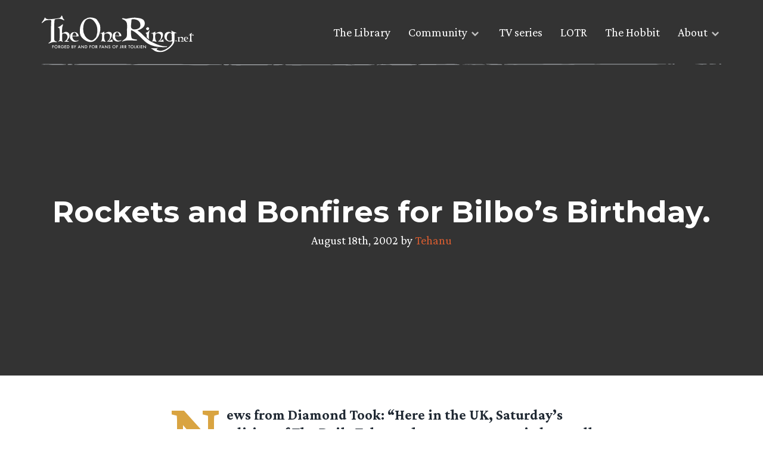

--- FILE ---
content_type: text/html; charset=UTF-8
request_url: https://www.theonering.net/torwp/2002/08/18/13204-rockets-and-bonfires-for-bilbos-birthday/
body_size: 9879
content:
<!doctype html>
<html dir="ltr" lang="en-US" prefix="og: https://ogp.me/ns#">
<head>
	<meta charset="UTF-8">
	<meta name="viewport" content="width=device-width, initial-scale=1">
	<link rel="profile" href="https://gmpg.org/xfn/11">

	<meta http-equiv="x-dns-prefetch-control" content="on"><link rel="dns-prefetch" href="//fonts.googleapis.com" /><link rel="preconnect" href="https://fonts.gstatic.com/" crossorigin><title>Rockets and Bonfires for Bilbo’s Birthday.</title>

		<!-- All in One SEO Pro 4.9.3 - aioseo.com -->
	<meta name="description" content="News from Diamond Took: &quot;Here in the UK, Saturday&#039;s edition of The Daily Telegraph newspaper carried a small item regarding the Countryside Alliance&#039;s Liberty and Livelihood protest. &quot;With plans to light bonfires across the country on the night of September 22, organisers are now bidding to pull off a major logistical feat. Everyone who organises" />
	<meta name="robots" content="max-image-preview:large" />
	<meta name="author" content="Tehanu"/>
	<meta name="keywords" content="old main news" />
	<link rel="canonical" href="https://www.theonering.net/torwp/2002/08/18/13204-rockets-and-bonfires-for-bilbos-birthday/" />
	<meta name="generator" content="All in One SEO Pro (AIOSEO) 4.9.3" />
		<meta property="og:locale" content="en_US" />
		<meta property="og:site_name" content="Lord of the Rings &amp; Tolkien News - TheOneRing.net Fan Community, since 1999 | Forged by and for fans of J.R.R. Tolkien" />
		<meta property="og:type" content="article" />
		<meta property="og:title" content="Rockets and Bonfires for Bilbo’s Birthday." />
		<meta property="og:description" content="News from Diamond Took: &quot;Here in the UK, Saturday&#039;s edition of The Daily Telegraph newspaper carried a small item regarding the Countryside Alliance&#039;s Liberty and Livelihood protest. &quot;With plans to light bonfires across the country on the night of September 22, organisers are now bidding to pull off a major logistical feat. Everyone who organises" />
		<meta property="og:url" content="https://www.theonering.net/torwp/2002/08/18/13204-rockets-and-bonfires-for-bilbos-birthday/" />
		<meta property="og:image" content="https://www.theonering.net/torwp/wp-content/uploads/2024/07/TORN-25-logo.png" />
		<meta property="og:image:secure_url" content="https://www.theonering.net/torwp/wp-content/uploads/2024/07/TORN-25-logo.png" />
		<meta property="og:image:width" content="3474" />
		<meta property="og:image:height" content="3121" />
		<meta property="article:published_time" content="2002-08-18T15:54:42+00:00" />
		<meta property="article:modified_time" content="2002-08-18T15:54:42+00:00" />
		<meta property="article:publisher" content="https://facebook.com/theoneringnet" />
		<meta name="twitter:card" content="summary" />
		<meta name="twitter:site" content="@theoneringnet" />
		<meta name="twitter:title" content="Rockets and Bonfires for Bilbo’s Birthday." />
		<meta name="twitter:description" content="News from Diamond Took: &quot;Here in the UK, Saturday&#039;s edition of The Daily Telegraph newspaper carried a small item regarding the Countryside Alliance&#039;s Liberty and Livelihood protest. &quot;With plans to light bonfires across the country on the night of September 22, organisers are now bidding to pull off a major logistical feat. Everyone who organises" />
		<meta name="twitter:creator" content="@theoneringnet" />
		<meta name="twitter:image" content="https://www.theonering.net/torwp/wp-content/uploads/2024/07/TORN-25-logo.png" />
		<script type="application/ld+json" class="aioseo-schema">
			{"@context":"https:\/\/schema.org","@graph":[{"@type":"Article","@id":"https:\/\/www.theonering.net\/torwp\/2002\/08\/18\/13204-rockets-and-bonfires-for-bilbos-birthday\/#article","name":"Rockets and Bonfires for Bilbo\u2019s Birthday.","headline":"Rockets and Bonfires for Bilbo&#8217;s Birthday.","author":{"@id":"https:\/\/www.theonering.net\/torwp\/author\/tehanu\/#author"},"publisher":{"@id":"https:\/\/www.theonering.net\/torwp\/#organization"},"image":{"@type":"ImageObject","url":"https:\/\/www.theonering.net\/torwp\/wp-content\/uploads\/2024\/07\/TORN-25-logo.png","@id":"https:\/\/www.theonering.net\/torwp\/#articleImage","width":3474,"height":3121},"datePublished":"2002-08-18T10:54:42-05:00","dateModified":"2002-08-18T10:54:42-05:00","inLanguage":"en-US","mainEntityOfPage":{"@id":"https:\/\/www.theonering.net\/torwp\/2002\/08\/18\/13204-rockets-and-bonfires-for-bilbos-birthday\/#webpage"},"isPartOf":{"@id":"https:\/\/www.theonering.net\/torwp\/2002\/08\/18\/13204-rockets-and-bonfires-for-bilbos-birthday\/#webpage"},"articleSection":"Old Main News"},{"@type":"BreadcrumbList","@id":"https:\/\/www.theonering.net\/torwp\/2002\/08\/18\/13204-rockets-and-bonfires-for-bilbos-birthday\/#breadcrumblist","itemListElement":[{"@type":"ListItem","@id":"https:\/\/www.theonering.net\/torwp#listItem","position":1,"name":"Home","item":"https:\/\/www.theonering.net\/torwp","nextItem":{"@type":"ListItem","@id":"https:\/\/www.theonering.net\/torwp\/category\/tornarchive\/#listItem","name":"Original TORn"}},{"@type":"ListItem","@id":"https:\/\/www.theonering.net\/torwp\/category\/tornarchive\/#listItem","position":2,"name":"Original TORn","item":"https:\/\/www.theonering.net\/torwp\/category\/tornarchive\/","nextItem":{"@type":"ListItem","@id":"https:\/\/www.theonering.net\/torwp\/category\/tornarchive\/old-main-news\/#listItem","name":"Old Main News"},"previousItem":{"@type":"ListItem","@id":"https:\/\/www.theonering.net\/torwp#listItem","name":"Home"}},{"@type":"ListItem","@id":"https:\/\/www.theonering.net\/torwp\/category\/tornarchive\/old-main-news\/#listItem","position":3,"name":"Old Main News","item":"https:\/\/www.theonering.net\/torwp\/category\/tornarchive\/old-main-news\/","nextItem":{"@type":"ListItem","@id":"https:\/\/www.theonering.net\/torwp\/2002\/08\/18\/13204-rockets-and-bonfires-for-bilbos-birthday\/#listItem","name":"Rockets and Bonfires for Bilbo&#8217;s Birthday."},"previousItem":{"@type":"ListItem","@id":"https:\/\/www.theonering.net\/torwp\/category\/tornarchive\/#listItem","name":"Original TORn"}},{"@type":"ListItem","@id":"https:\/\/www.theonering.net\/torwp\/2002\/08\/18\/13204-rockets-and-bonfires-for-bilbos-birthday\/#listItem","position":4,"name":"Rockets and Bonfires for Bilbo&#8217;s Birthday.","previousItem":{"@type":"ListItem","@id":"https:\/\/www.theonering.net\/torwp\/category\/tornarchive\/old-main-news\/#listItem","name":"Old Main News"}}]},{"@type":"Organization","@id":"https:\/\/www.theonering.net\/torwp\/#organization","name":"The One Ring.net","description":"Forged by and for fans of J.R.R. Tolkien","url":"https:\/\/www.theonering.net\/torwp\/","logo":{"@type":"ImageObject","url":"https:\/\/www.theonering.net\/torwp\/wp-content\/uploads\/2024\/07\/TORN-25-logo.png","@id":"https:\/\/www.theonering.net\/torwp\/2002\/08\/18\/13204-rockets-and-bonfires-for-bilbos-birthday\/#organizationLogo","width":3474,"height":3121},"image":{"@id":"https:\/\/www.theonering.net\/torwp\/2002\/08\/18\/13204-rockets-and-bonfires-for-bilbos-birthday\/#organizationLogo"},"sameAs":["https:\/\/facebook.com\/theoneringnet","https:\/\/x.com\/theoneringnet","https:\/\/instagram.com\/theoneringnet","https:\/\/youtube.com\/theoneringnet","https:\/\/en.wikipedia.org\/wiki\/Tolkien_fandom#TheOneRing.net_(or_TORn)"]},{"@type":"Person","@id":"https:\/\/www.theonering.net\/torwp\/author\/tehanu\/#author","url":"https:\/\/www.theonering.net\/torwp\/author\/tehanu\/","name":"Tehanu","image":{"@type":"ImageObject","@id":"https:\/\/www.theonering.net\/torwp\/2002\/08\/18\/13204-rockets-and-bonfires-for-bilbos-birthday\/#authorImage","url":"https:\/\/secure.gravatar.com\/avatar\/5cbc5eb45ee775c0f74c302e78ecf73d23a806f4c5f87f1fa96ea8ccef3671f5?s=96&r=g","width":96,"height":96,"caption":"Tehanu"}},{"@type":"WebPage","@id":"https:\/\/www.theonering.net\/torwp\/2002\/08\/18\/13204-rockets-and-bonfires-for-bilbos-birthday\/#webpage","url":"https:\/\/www.theonering.net\/torwp\/2002\/08\/18\/13204-rockets-and-bonfires-for-bilbos-birthday\/","name":"Rockets and Bonfires for Bilbo\u2019s Birthday.","description":"News from Diamond Took: \"Here in the UK, Saturday's edition of The Daily Telegraph newspaper carried a small item regarding the Countryside Alliance's Liberty and Livelihood protest. \"With plans to light bonfires across the country on the night of September 22, organisers are now bidding to pull off a major logistical feat. Everyone who organises","inLanguage":"en-US","isPartOf":{"@id":"https:\/\/www.theonering.net\/torwp\/#website"},"breadcrumb":{"@id":"https:\/\/www.theonering.net\/torwp\/2002\/08\/18\/13204-rockets-and-bonfires-for-bilbos-birthday\/#breadcrumblist"},"author":{"@id":"https:\/\/www.theonering.net\/torwp\/author\/tehanu\/#author"},"creator":{"@id":"https:\/\/www.theonering.net\/torwp\/author\/tehanu\/#author"},"datePublished":"2002-08-18T10:54:42-05:00","dateModified":"2002-08-18T10:54:42-05:00"},{"@type":"WebSite","@id":"https:\/\/www.theonering.net\/torwp\/#website","url":"https:\/\/www.theonering.net\/torwp\/","name":"Lord of the Rings Rings of Power on Amazon Prime News, JRR Tolkien, The Hobbit and more | TheOneRing.net","description":"Forged by and for fans of J.R.R. Tolkien","inLanguage":"en-US","publisher":{"@id":"https:\/\/www.theonering.net\/torwp\/#organization"}}]}
		</script>
		<!-- All in One SEO Pro -->

<link rel='dns-prefetch' href='//ajax.googleapis.com' />
<link rel='dns-prefetch' href='//stats.wp.com' />
<link rel='dns-prefetch' href='//fonts.googleapis.com' />
<link rel='dns-prefetch' href='//v0.wordpress.com' />
<link rel="alternate" type="application/rss+xml" title="Lord of the Rings &amp; Tolkien News - TheOneRing.net Fan Community, since 1999 &raquo; Feed" href="https://www.theonering.net/torwp/feed/" />
<link rel="alternate" type="application/rss+xml" title="Lord of the Rings &amp; Tolkien News - TheOneRing.net Fan Community, since 1999 &raquo; Comments Feed" href="https://www.theonering.net/torwp/comments/feed/" />
<script id="wpp-js" src="https://www.theonering.net/torwp/wp-content/plugins/wordpress-popular-posts/assets/js/wpp.min.js?ver=7.3.6" data-sampling="1" data-sampling-rate="100" data-api-url="https://www.theonering.net/torwp/wp-json/wordpress-popular-posts" data-post-id="13204" data-token="e66b7303c5" data-lang="0" data-debug="0"></script>
<link rel="alternate" title="oEmbed (JSON)" type="application/json+oembed" href="https://www.theonering.net/torwp/wp-json/oembed/1.0/embed?url=https%3A%2F%2Fwww.theonering.net%2Ftorwp%2F2002%2F08%2F18%2F13204-rockets-and-bonfires-for-bilbos-birthday%2F" />
<link rel="alternate" title="oEmbed (XML)" type="text/xml+oembed" href="https://www.theonering.net/torwp/wp-json/oembed/1.0/embed?url=https%3A%2F%2Fwww.theonering.net%2Ftorwp%2F2002%2F08%2F18%2F13204-rockets-and-bonfires-for-bilbos-birthday%2F&#038;format=xml" />
		<style>
			.lazyload,
			.lazyloading {
				max-width: 100%;
			}
		</style>
		<style id='wp-img-auto-sizes-contain-inline-css'>
img:is([sizes=auto i],[sizes^="auto," i]){contain-intrinsic-size:3000px 1500px}
/*# sourceURL=wp-img-auto-sizes-contain-inline-css */
</style>
<link rel='stylesheet' id='sbi_styles-css' href='https://www.theonering.net/torwp/wp-content/plugins/instagram-feed/css/sbi-styles.min.css?ver=6.10.0' media='all' />
<style id='wp-emoji-styles-inline-css'>

	img.wp-smiley, img.emoji {
		display: inline !important;
		border: none !important;
		box-shadow: none !important;
		height: 1em !important;
		width: 1em !important;
		margin: 0 0.07em !important;
		vertical-align: -0.1em !important;
		background: none !important;
		padding: 0 !important;
	}
/*# sourceURL=wp-emoji-styles-inline-css */
</style>
<link rel='stylesheet' id='wp-block-library-css' href='https://www.theonering.net/torwp/wp-includes/css/dist/block-library/style.min.css?ver=6.9' media='all' />
<style id='global-styles-inline-css'>
:root{--wp--preset--aspect-ratio--square: 1;--wp--preset--aspect-ratio--4-3: 4/3;--wp--preset--aspect-ratio--3-4: 3/4;--wp--preset--aspect-ratio--3-2: 3/2;--wp--preset--aspect-ratio--2-3: 2/3;--wp--preset--aspect-ratio--16-9: 16/9;--wp--preset--aspect-ratio--9-16: 9/16;--wp--preset--color--black: #000000;--wp--preset--color--cyan-bluish-gray: #abb8c3;--wp--preset--color--white: #ffffff;--wp--preset--color--pale-pink: #f78da7;--wp--preset--color--vivid-red: #cf2e2e;--wp--preset--color--luminous-vivid-orange: #ff6900;--wp--preset--color--luminous-vivid-amber: #fcb900;--wp--preset--color--light-green-cyan: #7bdcb5;--wp--preset--color--vivid-green-cyan: #00d084;--wp--preset--color--pale-cyan-blue: #8ed1fc;--wp--preset--color--vivid-cyan-blue: #0693e3;--wp--preset--color--vivid-purple: #9b51e0;--wp--preset--gradient--vivid-cyan-blue-to-vivid-purple: linear-gradient(135deg,rgb(6,147,227) 0%,rgb(155,81,224) 100%);--wp--preset--gradient--light-green-cyan-to-vivid-green-cyan: linear-gradient(135deg,rgb(122,220,180) 0%,rgb(0,208,130) 100%);--wp--preset--gradient--luminous-vivid-amber-to-luminous-vivid-orange: linear-gradient(135deg,rgb(252,185,0) 0%,rgb(255,105,0) 100%);--wp--preset--gradient--luminous-vivid-orange-to-vivid-red: linear-gradient(135deg,rgb(255,105,0) 0%,rgb(207,46,46) 100%);--wp--preset--gradient--very-light-gray-to-cyan-bluish-gray: linear-gradient(135deg,rgb(238,238,238) 0%,rgb(169,184,195) 100%);--wp--preset--gradient--cool-to-warm-spectrum: linear-gradient(135deg,rgb(74,234,220) 0%,rgb(151,120,209) 20%,rgb(207,42,186) 40%,rgb(238,44,130) 60%,rgb(251,105,98) 80%,rgb(254,248,76) 100%);--wp--preset--gradient--blush-light-purple: linear-gradient(135deg,rgb(255,206,236) 0%,rgb(152,150,240) 100%);--wp--preset--gradient--blush-bordeaux: linear-gradient(135deg,rgb(254,205,165) 0%,rgb(254,45,45) 50%,rgb(107,0,62) 100%);--wp--preset--gradient--luminous-dusk: linear-gradient(135deg,rgb(255,203,112) 0%,rgb(199,81,192) 50%,rgb(65,88,208) 100%);--wp--preset--gradient--pale-ocean: linear-gradient(135deg,rgb(255,245,203) 0%,rgb(182,227,212) 50%,rgb(51,167,181) 100%);--wp--preset--gradient--electric-grass: linear-gradient(135deg,rgb(202,248,128) 0%,rgb(113,206,126) 100%);--wp--preset--gradient--midnight: linear-gradient(135deg,rgb(2,3,129) 0%,rgb(40,116,252) 100%);--wp--preset--font-size--small: 13px;--wp--preset--font-size--medium: 20px;--wp--preset--font-size--large: 36px;--wp--preset--font-size--x-large: 42px;--wp--preset--spacing--20: 0.44rem;--wp--preset--spacing--30: 0.67rem;--wp--preset--spacing--40: 1rem;--wp--preset--spacing--50: 1.5rem;--wp--preset--spacing--60: 2.25rem;--wp--preset--spacing--70: 3.38rem;--wp--preset--spacing--80: 5.06rem;--wp--preset--shadow--natural: 6px 6px 9px rgba(0, 0, 0, 0.2);--wp--preset--shadow--deep: 12px 12px 50px rgba(0, 0, 0, 0.4);--wp--preset--shadow--sharp: 6px 6px 0px rgba(0, 0, 0, 0.2);--wp--preset--shadow--outlined: 6px 6px 0px -3px rgb(255, 255, 255), 6px 6px rgb(0, 0, 0);--wp--preset--shadow--crisp: 6px 6px 0px rgb(0, 0, 0);}:where(.is-layout-flex){gap: 0.5em;}:where(.is-layout-grid){gap: 0.5em;}body .is-layout-flex{display: flex;}.is-layout-flex{flex-wrap: wrap;align-items: center;}.is-layout-flex > :is(*, div){margin: 0;}body .is-layout-grid{display: grid;}.is-layout-grid > :is(*, div){margin: 0;}:where(.wp-block-columns.is-layout-flex){gap: 2em;}:where(.wp-block-columns.is-layout-grid){gap: 2em;}:where(.wp-block-post-template.is-layout-flex){gap: 1.25em;}:where(.wp-block-post-template.is-layout-grid){gap: 1.25em;}.has-black-color{color: var(--wp--preset--color--black) !important;}.has-cyan-bluish-gray-color{color: var(--wp--preset--color--cyan-bluish-gray) !important;}.has-white-color{color: var(--wp--preset--color--white) !important;}.has-pale-pink-color{color: var(--wp--preset--color--pale-pink) !important;}.has-vivid-red-color{color: var(--wp--preset--color--vivid-red) !important;}.has-luminous-vivid-orange-color{color: var(--wp--preset--color--luminous-vivid-orange) !important;}.has-luminous-vivid-amber-color{color: var(--wp--preset--color--luminous-vivid-amber) !important;}.has-light-green-cyan-color{color: var(--wp--preset--color--light-green-cyan) !important;}.has-vivid-green-cyan-color{color: var(--wp--preset--color--vivid-green-cyan) !important;}.has-pale-cyan-blue-color{color: var(--wp--preset--color--pale-cyan-blue) !important;}.has-vivid-cyan-blue-color{color: var(--wp--preset--color--vivid-cyan-blue) !important;}.has-vivid-purple-color{color: var(--wp--preset--color--vivid-purple) !important;}.has-black-background-color{background-color: var(--wp--preset--color--black) !important;}.has-cyan-bluish-gray-background-color{background-color: var(--wp--preset--color--cyan-bluish-gray) !important;}.has-white-background-color{background-color: var(--wp--preset--color--white) !important;}.has-pale-pink-background-color{background-color: var(--wp--preset--color--pale-pink) !important;}.has-vivid-red-background-color{background-color: var(--wp--preset--color--vivid-red) !important;}.has-luminous-vivid-orange-background-color{background-color: var(--wp--preset--color--luminous-vivid-orange) !important;}.has-luminous-vivid-amber-background-color{background-color: var(--wp--preset--color--luminous-vivid-amber) !important;}.has-light-green-cyan-background-color{background-color: var(--wp--preset--color--light-green-cyan) !important;}.has-vivid-green-cyan-background-color{background-color: var(--wp--preset--color--vivid-green-cyan) !important;}.has-pale-cyan-blue-background-color{background-color: var(--wp--preset--color--pale-cyan-blue) !important;}.has-vivid-cyan-blue-background-color{background-color: var(--wp--preset--color--vivid-cyan-blue) !important;}.has-vivid-purple-background-color{background-color: var(--wp--preset--color--vivid-purple) !important;}.has-black-border-color{border-color: var(--wp--preset--color--black) !important;}.has-cyan-bluish-gray-border-color{border-color: var(--wp--preset--color--cyan-bluish-gray) !important;}.has-white-border-color{border-color: var(--wp--preset--color--white) !important;}.has-pale-pink-border-color{border-color: var(--wp--preset--color--pale-pink) !important;}.has-vivid-red-border-color{border-color: var(--wp--preset--color--vivid-red) !important;}.has-luminous-vivid-orange-border-color{border-color: var(--wp--preset--color--luminous-vivid-orange) !important;}.has-luminous-vivid-amber-border-color{border-color: var(--wp--preset--color--luminous-vivid-amber) !important;}.has-light-green-cyan-border-color{border-color: var(--wp--preset--color--light-green-cyan) !important;}.has-vivid-green-cyan-border-color{border-color: var(--wp--preset--color--vivid-green-cyan) !important;}.has-pale-cyan-blue-border-color{border-color: var(--wp--preset--color--pale-cyan-blue) !important;}.has-vivid-cyan-blue-border-color{border-color: var(--wp--preset--color--vivid-cyan-blue) !important;}.has-vivid-purple-border-color{border-color: var(--wp--preset--color--vivid-purple) !important;}.has-vivid-cyan-blue-to-vivid-purple-gradient-background{background: var(--wp--preset--gradient--vivid-cyan-blue-to-vivid-purple) !important;}.has-light-green-cyan-to-vivid-green-cyan-gradient-background{background: var(--wp--preset--gradient--light-green-cyan-to-vivid-green-cyan) !important;}.has-luminous-vivid-amber-to-luminous-vivid-orange-gradient-background{background: var(--wp--preset--gradient--luminous-vivid-amber-to-luminous-vivid-orange) !important;}.has-luminous-vivid-orange-to-vivid-red-gradient-background{background: var(--wp--preset--gradient--luminous-vivid-orange-to-vivid-red) !important;}.has-very-light-gray-to-cyan-bluish-gray-gradient-background{background: var(--wp--preset--gradient--very-light-gray-to-cyan-bluish-gray) !important;}.has-cool-to-warm-spectrum-gradient-background{background: var(--wp--preset--gradient--cool-to-warm-spectrum) !important;}.has-blush-light-purple-gradient-background{background: var(--wp--preset--gradient--blush-light-purple) !important;}.has-blush-bordeaux-gradient-background{background: var(--wp--preset--gradient--blush-bordeaux) !important;}.has-luminous-dusk-gradient-background{background: var(--wp--preset--gradient--luminous-dusk) !important;}.has-pale-ocean-gradient-background{background: var(--wp--preset--gradient--pale-ocean) !important;}.has-electric-grass-gradient-background{background: var(--wp--preset--gradient--electric-grass) !important;}.has-midnight-gradient-background{background: var(--wp--preset--gradient--midnight) !important;}.has-small-font-size{font-size: var(--wp--preset--font-size--small) !important;}.has-medium-font-size{font-size: var(--wp--preset--font-size--medium) !important;}.has-large-font-size{font-size: var(--wp--preset--font-size--large) !important;}.has-x-large-font-size{font-size: var(--wp--preset--font-size--x-large) !important;}
/*# sourceURL=global-styles-inline-css */
</style>

<style id='classic-theme-styles-inline-css'>
/*! This file is auto-generated */
.wp-block-button__link{color:#fff;background-color:#32373c;border-radius:9999px;box-shadow:none;text-decoration:none;padding:calc(.667em + 2px) calc(1.333em + 2px);font-size:1.125em}.wp-block-file__button{background:#32373c;color:#fff;text-decoration:none}
/*# sourceURL=/wp-includes/css/classic-themes.min.css */
</style>
<link rel='stylesheet' id='ctf_styles-css' href='https://www.theonering.net/torwp/wp-content/plugins/custom-twitter-feeds/css/ctf-styles.min.css?ver=2.3.1' media='all' />
<link rel='stylesheet' id='the-one-ring-style-css' href='https://www.theonering.net/torwp/wp-content/themes/The-One-Ring-2020/style.css?ver=1.0.0' media='all' />
<link rel='stylesheet' id='add_google_fonts-css' href='https://fonts.googleapis.com/css2?family=Crimson+Pro:wght@400;700&#038;family=Montserrat:wght@400;700&#038;display=swap' media='all' />
<link rel='stylesheet' id='mm-compiled-options-mobmenu-css' href='https://www.theonering.net/torwp/wp-content/uploads/dynamic-mobmenu.css?ver=2.8.8-499' media='all' />
<link rel='stylesheet' id='mm-google-webfont-dosis-css' href='//fonts.googleapis.com/css?family=Dosis%3Ainherit%2C400&#038;subset=latin%2Clatin-ext&#038;ver=6.9' media='all' />
<link rel='stylesheet' id='cssmobmenu-icons-css' href='https://www.theonering.net/torwp/wp-content/plugins/mobile-menu/includes/css/mobmenu-icons.css?ver=6.9' media='all' />
<link rel='stylesheet' id='cssmobmenu-css' href='https://www.theonering.net/torwp/wp-content/plugins/mobile-menu/includes/css/mobmenu.css?ver=2.8.8' media='all' />
<script src="https://ajax.googleapis.com/ajax/libs/jquery/3.3.1/jquery.min.js?ver=3.3.1" id="jquery-js"></script>
<script src="https://www.theonering.net/torwp/wp-content/plugins/mobile-menu/includes/js/mobmenu.js?ver=2.8.8" id="mobmenujs-js"></script>
<link rel="https://api.w.org/" href="https://www.theonering.net/torwp/wp-json/" /><link rel="alternate" title="JSON" type="application/json" href="https://www.theonering.net/torwp/wp-json/wp/v2/posts/13204" /><link rel="EditURI" type="application/rsd+xml" title="RSD" href="https://www.theonering.net/torwp/xmlrpc.php?rsd" />
<meta name="generator" content="WordPress 6.9" />
<link rel='shortlink' href='https://wp.me/p1tLoH-3qY' />
	<style>img#wpstats{display:none}</style>
		            <style id="wpp-loading-animation-styles">@-webkit-keyframes bgslide{from{background-position-x:0}to{background-position-x:-200%}}@keyframes bgslide{from{background-position-x:0}to{background-position-x:-200%}}.wpp-widget-block-placeholder,.wpp-shortcode-placeholder{margin:0 auto;width:60px;height:3px;background:#dd3737;background:linear-gradient(90deg,#dd3737 0%,#571313 10%,#dd3737 100%);background-size:200% auto;border-radius:3px;-webkit-animation:bgslide 1s infinite linear;animation:bgslide 1s infinite linear}</style>
            		<script>
			document.documentElement.className = document.documentElement.className.replace('no-js', 'js');
		</script>
				<style>
			.no-js img.lazyload {
				display: none;
			}

			figure.wp-block-image img.lazyloading {
				min-width: 150px;
			}

			.lazyload,
			.lazyloading {
				--smush-placeholder-width: 100px;
				--smush-placeholder-aspect-ratio: 1/1;
				width: var(--smush-image-width, var(--smush-placeholder-width)) !important;
				aspect-ratio: var(--smush-image-aspect-ratio, var(--smush-placeholder-aspect-ratio)) !important;
			}

						.lazyload, .lazyloading {
				opacity: 0;
			}

			.lazyloaded {
				opacity: 1;
				transition: opacity 400ms;
				transition-delay: 0ms;
			}

					</style>
		<meta name="theme-color" content="#ffffff"><link rel="icon" href="favicon.svg"><link rel="mask-icon" href="mask-icon.svg" color="#000000"><link rel="apple-touch-icon" href="apple-touch-icon.png"><link rel="manifest" href="manifest.json"></head>

<body class="wp-singular post-template-default single single-post postid-13204 single-format-standard wp-theme-The-One-Ring-2020 old-main-news mob-menu-slideout-over">
	<a id="top"></a>
		<div id="page" class="site">

		<a class="skip-link screen-reader-text" href="#primary">Skip to content</a>
		<section class="top-nav">
			<div class="top-nav__content wrapper">
				<a href="/">
					<div class="logo">
						<img data-src="https://www.theonering.net/torwp/wp-content/themes/The-One-Ring-2020/img/torn-logo.svg" alt="theonering.net" src="[data-uri]" class="lazyload" />
					</div>
				</a>

				<nav id="site-navigation" class="main-navigation">
					<div class="menu-top-nav-container"><ul id="menu-top-nav" class="menu"><li id="menu-item-108666" class="menu-item menu-item-type-post_type menu-item-object-page menu-item-108666"><a href="https://www.theonering.net/torwp/library/">The Library</a></li>
<li id="menu-item-108667" class="menu-item menu-item-type-custom menu-item-object-custom menu-item-has-children menu-item-108667"><a>Community</a>
<ul class="sub-menu">
	<li id="menu-item-108668" class="menu-disabled menu-item menu-item-type-post_type menu-item-object-page menu-item-108668"><a href="https://www.theonering.net/torwp/the-tale-of-honour/">The Tale of Honour</a></li>
	<li id="menu-item-108669" class="menu-item menu-item-type-custom menu-item-object-custom menu-item-108669"><a target="_blank" href="http://newboards.theonering.net/forum/gforum/perl/gforum.cgi">Message Boards</a></li>
	<li id="menu-item-113729" class="menu-item menu-item-type-custom menu-item-object-custom menu-item-113729"><a href="https://discord.gg/theonering">Tolkien Discord</a></li>
	<li id="menu-item-108670" class="menu-item menu-item-type-custom menu-item-object-custom menu-item-108670"><a href="http://www.theonering.net/torwp/chat/">Barliman&#8217;s Chat</a></li>
	<li id="menu-item-108671" class="menu-item menu-item-type-custom menu-item-object-custom menu-item-108671"><a target="_blank" href="https://www.youtube.com/user/TORnHappyHobbit?feature=watch">Happy Hobbit</a></li>
	<li id="menu-item-108672" class="menu-item menu-item-type-custom menu-item-object-custom menu-item-108672"><a target="_blank" href="http://www.theonering.net/live">TORn Live</a></li>
</ul>
</li>
<li id="menu-item-108673" class="menu-item menu-item-type-taxonomy menu-item-object-category menu-item-108673"><a href="https://www.theonering.net/torwp/category/amazon-tv-series/">TV series</a></li>
<li id="menu-item-108674" class="menu-item menu-item-type-taxonomy menu-item-object-category menu-item-108674"><a href="https://www.theonering.net/torwp/category/lotr/">LOTR</a></li>
<li id="menu-item-108675" class="menu-item menu-item-type-taxonomy menu-item-object-category menu-item-108675"><a href="https://www.theonering.net/torwp/category/hobbit/">The Hobbit</a></li>
<li id="menu-item-108676" class="menu-item menu-item-type-custom menu-item-object-custom menu-item-has-children menu-item-108676"><a>About</a>
<ul class="sub-menu">
	<li id="menu-item-108763" class="menu-item menu-item-type-post_type menu-item-object-page menu-item-108763"><a href="https://www.theonering.net/torwp/about/">About TORn</a></li>
	<li id="menu-item-108677" class="menu-item menu-item-type-post_type menu-item-object-page menu-item-108677"><a href="https://www.theonering.net/torwp/advertising/">Advertising</a></li>
	<li id="menu-item-108678" class="menu-disabled menu-item menu-item-type-post_type menu-item-object-page menu-item-108678"><a href="https://www.theonering.net/torwp/contact-us/">Contact Us</a></li>
	<li id="menu-item-108680" class="menu-item menu-item-type-post_type menu-item-object-page menu-item-108680"><a href="https://www.theonering.net/torwp/privacy-policy/">Privacy Policy</a></li>
	<li id="menu-item-108681" class="menu-item menu-item-type-custom menu-item-object-custom menu-item-108681"><a target="_blank" href="http://archives.theonering.net">TORn Archive</a></li>
</ul>
</li>
</ul></div>				</nav>

				<img class="hr-sketch lazyload" data-src="https://www.theonering.net/torwp/wp-content/themes/The-One-Ring-2020/img/hr-sketch-line.svg" alt="Section divider" src="[data-uri]" />
			</div>
		</section>

		<header id="masthead" class="site-header header-single" id="post-13204" style="background-image: linear-gradient(rgba(0,0,0,0.8), rgba(0,0,0,0.8)), url('');">
            <div class="wrapper">
				<div class="header-content">
					<h1>Rockets and Bonfires for Bilbo&#8217;s Birthday.</h1>
					<p>
						August 18th, 2002 by
						<a href="https://www.theonering.net/torwp/author/tehanu/">Tehanu</a>					</p>
				</div>
            </div>
        </header>

		<div id="content" class="site-content">
	<main id="primary" class="site-main">

		
<article id="post-13204" class="entry-content flow" class="post-13204 post type-post status-publish format-standard hentry category-old-main-news">

	<p class="intro">News from Diamond Took: &#8220;Here in the UK, Saturday&#8217;s edition of The Daily Telegraph newspaper carried a small item regarding the Countryside Alliance&#8217;s Liberty and Livelihood protest.  &#8220;With plans to light bonfires across the country on the night of September 22, organisers are now bidding to pull off a major logistical feat.  Everyone who organises a bonfire will also have the chance to be part of the rocket relay.  The idea is that rockets will be let off in sequence, starting in Scotland and going across the country.&#8221;  What a way to celebrate Bilbo and Frodo&#8217;s birthdays!</p>

	
	<div class="single-post-meta">
		<span>Posted in:</span>
		<ul class="categories">
			<li><a href="https://www.theonering.net/torwp/category/tornarchive/old-main-news/">Old Main News</a></li>		</ul>

		
<span>Share:</span>
<div class="social-icons-small">
    <a target="_blank" class="share-button share-twitter" href="https://twitter.com/intent/tweet?url=https://www.theonering.net/torwp/2002/08/18/13204-rockets-and-bonfires-for-bilbos-birthday/&text=Rockets and Bonfires for Bilbo&#8217;s Birthday.&via=" title="Tweet this">
        <i class="icofont-twitter"></i>
    </a>

    <a target="_blank" class="share-button share-facebook" href="https://facebook.com/sharer.php?u=https://www.theonering.net/torwp/2002/08/18/13204-rockets-and-bonfires-for-bilbos-birthday/" title="Share on Facebook">
        <i class="icofont-facebook"></i>
    </a>
</div>
		<img class="hr-one-ring lazyload" data-src="https://www.theonering.net/torwp/wp-content/themes/The-One-Ring-2020/img/hr-one-ring.svg" alt="Divide line" src="[data-uri]" />
	</div>
</article>

	</main><!-- #main -->


	<footer class="site-footer">
		<div class="site-footer__upper">
			<img data-src="https://www.theonering.net/torwp/wp-content/themes/The-One-Ring-2020/img/footer-bg-fellowship.svg" alt="theonering.net" src="[data-uri]" class="lazyload" />
		</div>
	
		<div class="site-footer__lower">
			<div class="wrapper">
				<header>
					<p class="small">
						This site is maintained and updated by fans of The Lord of the Rings and the name and mark ONE RING is used under license from Middle-earth Enterprises, LLC an Embracer Group company, which hold the title thereto. We in no way claim rights in the artwork displayed herein. Copyrights and trademarks for the books, films, articles, merchandise and other promotional materials are held by their respective owners and our limited use of these materials is done by permission or is allowed under the <a href="https://www.law.cornell.edu/uscode/text/17/107" target="_blank" rel="noopener">fair use</a> clause of the <a href="https://www.law.cornell.edu/uscode/text/17" target="_blank" rel="noopener">Copyright Act.</a>
					</p>
					<div class="footer-logo-quote">
						<img data-src="https://www.theonering.net/torwp/wp-content/themes/The-One-Ring-2020/img/torn-logo.svg" alt="theonering.net" src="[data-uri]" class="lazyload" />
						<p class="small" id="random-quotes"></p>
					</div>	
				</header>

				<footer>
					<p class="small">
						Original content and photography are copyright &copy; 1999-2024 TheOneRing.net.<br>
						Website design and development by <a href="https://www.garryaylottdesign.co.uk/" target="_blank" rel="noopener">Garry Aylott.</a>
					</p>

					<div class="site-top-link">
						<a href="#top">
							<i class="icofont-swoosh-up"></i>
						</a>
					</div>	
				</footer>
			</div>
		</div>
	</footer>
</div>

<script type="speculationrules">
{"prefetch":[{"source":"document","where":{"and":[{"href_matches":"/torwp/*"},{"not":{"href_matches":["/torwp/wp-*.php","/torwp/wp-admin/*","/torwp/wp-content/uploads/*","/torwp/wp-content/*","/torwp/wp-content/plugins/*","/torwp/wp-content/themes/The-One-Ring-2020/*","/torwp/*\\?(.+)"]}},{"not":{"selector_matches":"a[rel~=\"nofollow\"]"}},{"not":{"selector_matches":".no-prefetch, .no-prefetch a"}}]},"eagerness":"conservative"}]}
</script>
<!-- Instagram Feed JS -->
<script type="text/javascript">
var sbiajaxurl = "https://www.theonering.net/torwp/wp-admin/admin-ajax.php";
</script>
<div class="mobmenu-overlay"></div><div class="mob-menu-header-holder mobmenu"  data-menu-display="mob-menu-slideout-over" data-autoclose-submenus="1" data-open-icon="down-open" data-close-icon="up-open"><div class="mobmenur-container"><a href="#" class="mobmenu-right-bt mobmenu-trigger-action" data-panel-target="mobmenu-right-panel" aria-label="Right Menu Button"><i class="mob-icon-menu-3 mob-menu-icon"></i><i class="mob-icon-cancel-1 mob-cancel-button"></i></a></div></div>				<div class="mobmenu-right-alignment mobmenu-panel mobmenu-right-panel mobmenu-parent-link ">
				<a href="#" class="mobmenu-right-bt" aria-label="Right Menu Button"><i class="mob-icon-cancel-1 mob-cancel-button"></i></a>
					<div class="mobmenu-content">
			<div class="menu-top-nav-container"><ul id="mobmenuright" class="wp-mobile-menu" role="menubar" aria-label="Main navigation for mobile devices"><li role="none"  class="menu-item menu-item-type-post_type menu-item-object-page menu-item-108666"><a href="https://www.theonering.net/torwp/library/" role="menuitem" class="">The Library</a></li><li role="none"  class="menu-item menu-item-type-custom menu-item-object-custom menu-item-has-children menu-item-108667"><a role="menuitem" class="">Community</a>
<ul  role='menu' class="sub-menu ">
	<li role="none"  class="menu-disabled menu-item menu-item-type-post_type menu-item-object-page menu-item-108668"><a href="https://www.theonering.net/torwp/the-tale-of-honour/" role="menuitem" class="">The Tale of Honour</a></li>	<li role="none"  class="menu-item menu-item-type-custom menu-item-object-custom menu-item-108669"><a target="_blank" href="http://newboards.theonering.net/forum/gforum/perl/gforum.cgi" role="menuitem" class="">Message Boards</a></li>	<li role="none"  class="menu-item menu-item-type-custom menu-item-object-custom menu-item-113729"><a href="https://discord.gg/theonering" role="menuitem" class="">Tolkien Discord</a></li>	<li role="none"  class="menu-item menu-item-type-custom menu-item-object-custom menu-item-108670"><a href="http://www.theonering.net/torwp/chat/" role="menuitem" class="">Barliman&#8217;s Chat</a></li>	<li role="none"  class="menu-item menu-item-type-custom menu-item-object-custom menu-item-108671"><a target="_blank" href="https://www.youtube.com/user/TORnHappyHobbit?feature=watch" role="menuitem" class="">Happy Hobbit</a></li>	<li role="none"  class="menu-item menu-item-type-custom menu-item-object-custom menu-item-108672"><a target="_blank" href="http://www.theonering.net/live" role="menuitem" class="">TORn Live</a></li></ul>
</li><li role="none"  class="menu-item menu-item-type-taxonomy menu-item-object-category menu-item-108673"><a href="https://www.theonering.net/torwp/category/amazon-tv-series/" role="menuitem" class="">TV series</a></li><li role="none"  class="menu-item menu-item-type-taxonomy menu-item-object-category menu-item-108674"><a href="https://www.theonering.net/torwp/category/lotr/" role="menuitem" class="">LOTR</a></li><li role="none"  class="menu-item menu-item-type-taxonomy menu-item-object-category menu-item-108675"><a href="https://www.theonering.net/torwp/category/hobbit/" role="menuitem" class="">The Hobbit</a></li><li role="none"  class="menu-item menu-item-type-custom menu-item-object-custom menu-item-has-children menu-item-108676"><a role="menuitem" class="">About</a>
<ul  role='menu' class="sub-menu ">
	<li role="none"  class="menu-item menu-item-type-post_type menu-item-object-page menu-item-108763"><a href="https://www.theonering.net/torwp/about/" role="menuitem" class="">About TORn</a></li>	<li role="none"  class="menu-item menu-item-type-post_type menu-item-object-page menu-item-108677"><a href="https://www.theonering.net/torwp/advertising/" role="menuitem" class="">Advertising</a></li>	<li role="none"  class="menu-disabled menu-item menu-item-type-post_type menu-item-object-page menu-item-108678"><a href="https://www.theonering.net/torwp/contact-us/" role="menuitem" class="">Contact Us</a></li>	<li role="none"  class="menu-item menu-item-type-post_type menu-item-object-page menu-item-108680"><a href="https://www.theonering.net/torwp/privacy-policy/" role="menuitem" class="">Privacy Policy</a></li>	<li role="none"  class="menu-item menu-item-type-custom menu-item-object-custom menu-item-108681"><a target="_blank" href="http://archives.theonering.net" role="menuitem" class="">TORn Archive</a></li></ul>
</li></ul></div>
			</div><div class="mob-menu-right-bg-holder"></div></div>

		<script src="https://www.theonering.net/torwp/wp-content/themes/The-One-Ring-2020/js/navigation.js?ver=1.0.0" id="the-one-ring-navigation-js"></script>
<script src="https://www.theonering.net/torwp/wp-content/themes/The-One-Ring-2020/js/custom.min.js?ver=null" id="the_one_ring-customjs-js"></script>
<script id="smush-lazy-load-js-before">
var smushLazyLoadOptions = {"autoResizingEnabled":false,"autoResizeOptions":{"precision":5,"skipAutoWidth":true}};
//# sourceURL=smush-lazy-load-js-before
</script>
<script src="https://www.theonering.net/torwp/wp-content/plugins/wp-smushit/app/assets/js/smush-lazy-load.min.js?ver=3.23.2" id="smush-lazy-load-js"></script>
<script id="jetpack-stats-js-before">
_stq = window._stq || [];
_stq.push([ "view", {"v":"ext","blog":"21870047","post":"13204","tz":"-5","srv":"www.theonering.net","j":"1:15.4"} ]);
_stq.push([ "clickTrackerInit", "21870047", "13204" ]);
//# sourceURL=jetpack-stats-js-before
</script>
<script src="https://stats.wp.com/e-202604.js" id="jetpack-stats-js" defer data-wp-strategy="defer"></script>
<script id="wp-emoji-settings" type="application/json">
{"baseUrl":"https://s.w.org/images/core/emoji/17.0.2/72x72/","ext":".png","svgUrl":"https://s.w.org/images/core/emoji/17.0.2/svg/","svgExt":".svg","source":{"concatemoji":"https://www.theonering.net/torwp/wp-includes/js/wp-emoji-release.min.js?ver=6.9"}}
</script>
<script type="module">
/*! This file is auto-generated */
const a=JSON.parse(document.getElementById("wp-emoji-settings").textContent),o=(window._wpemojiSettings=a,"wpEmojiSettingsSupports"),s=["flag","emoji"];function i(e){try{var t={supportTests:e,timestamp:(new Date).valueOf()};sessionStorage.setItem(o,JSON.stringify(t))}catch(e){}}function c(e,t,n){e.clearRect(0,0,e.canvas.width,e.canvas.height),e.fillText(t,0,0);t=new Uint32Array(e.getImageData(0,0,e.canvas.width,e.canvas.height).data);e.clearRect(0,0,e.canvas.width,e.canvas.height),e.fillText(n,0,0);const a=new Uint32Array(e.getImageData(0,0,e.canvas.width,e.canvas.height).data);return t.every((e,t)=>e===a[t])}function p(e,t){e.clearRect(0,0,e.canvas.width,e.canvas.height),e.fillText(t,0,0);var n=e.getImageData(16,16,1,1);for(let e=0;e<n.data.length;e++)if(0!==n.data[e])return!1;return!0}function u(e,t,n,a){switch(t){case"flag":return n(e,"\ud83c\udff3\ufe0f\u200d\u26a7\ufe0f","\ud83c\udff3\ufe0f\u200b\u26a7\ufe0f")?!1:!n(e,"\ud83c\udde8\ud83c\uddf6","\ud83c\udde8\u200b\ud83c\uddf6")&&!n(e,"\ud83c\udff4\udb40\udc67\udb40\udc62\udb40\udc65\udb40\udc6e\udb40\udc67\udb40\udc7f","\ud83c\udff4\u200b\udb40\udc67\u200b\udb40\udc62\u200b\udb40\udc65\u200b\udb40\udc6e\u200b\udb40\udc67\u200b\udb40\udc7f");case"emoji":return!a(e,"\ud83e\u1fac8")}return!1}function f(e,t,n,a){let r;const o=(r="undefined"!=typeof WorkerGlobalScope&&self instanceof WorkerGlobalScope?new OffscreenCanvas(300,150):document.createElement("canvas")).getContext("2d",{willReadFrequently:!0}),s=(o.textBaseline="top",o.font="600 32px Arial",{});return e.forEach(e=>{s[e]=t(o,e,n,a)}),s}function r(e){var t=document.createElement("script");t.src=e,t.defer=!0,document.head.appendChild(t)}a.supports={everything:!0,everythingExceptFlag:!0},new Promise(t=>{let n=function(){try{var e=JSON.parse(sessionStorage.getItem(o));if("object"==typeof e&&"number"==typeof e.timestamp&&(new Date).valueOf()<e.timestamp+604800&&"object"==typeof e.supportTests)return e.supportTests}catch(e){}return null}();if(!n){if("undefined"!=typeof Worker&&"undefined"!=typeof OffscreenCanvas&&"undefined"!=typeof URL&&URL.createObjectURL&&"undefined"!=typeof Blob)try{var e="postMessage("+f.toString()+"("+[JSON.stringify(s),u.toString(),c.toString(),p.toString()].join(",")+"));",a=new Blob([e],{type:"text/javascript"});const r=new Worker(URL.createObjectURL(a),{name:"wpTestEmojiSupports"});return void(r.onmessage=e=>{i(n=e.data),r.terminate(),t(n)})}catch(e){}i(n=f(s,u,c,p))}t(n)}).then(e=>{for(const n in e)a.supports[n]=e[n],a.supports.everything=a.supports.everything&&a.supports[n],"flag"!==n&&(a.supports.everythingExceptFlag=a.supports.everythingExceptFlag&&a.supports[n]);var t;a.supports.everythingExceptFlag=a.supports.everythingExceptFlag&&!a.supports.flag,a.supports.everything||((t=a.source||{}).concatemoji?r(t.concatemoji):t.wpemoji&&t.twemoji&&(r(t.twemoji),r(t.wpemoji)))});
//# sourceURL=https://www.theonering.net/torwp/wp-includes/js/wp-emoji-loader.min.js
</script>

</body>
</html>
